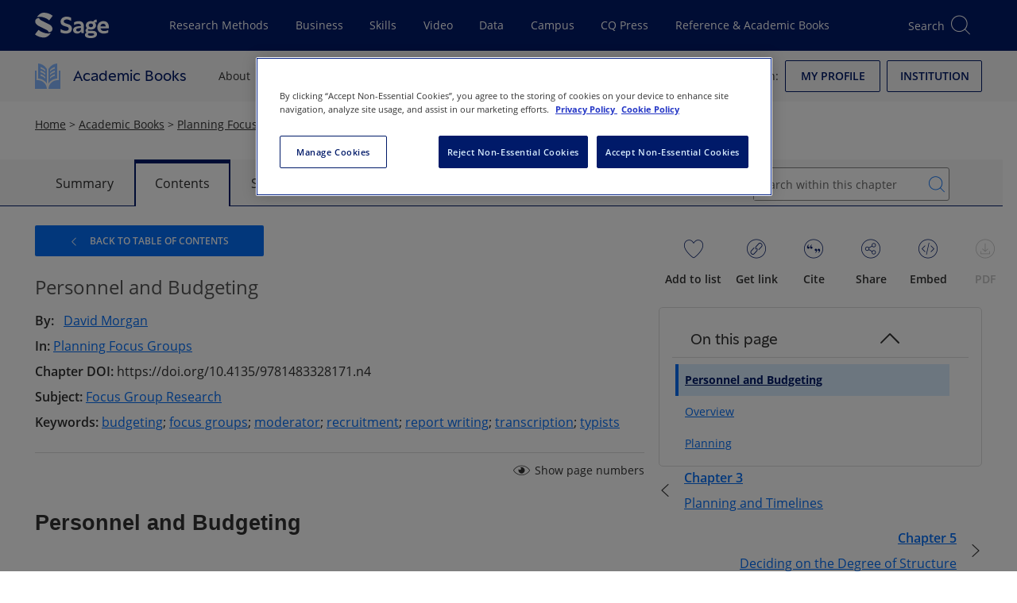

--- FILE ---
content_type: image/svg+xml
request_url: https://sk.sagepub.com/images/shared/spinning-circles.svg
body_size: 1884
content:
<svg width="58" height="58" viewBox="0 0 58 58" xmlns="http://www.w3.org/2000/svg"><style>.circles-main-fill{fill:#000;stroke:#000}</style><g class="circles-main-fill" transform="translate(2 1)" stroke-width="1.5" fill="none" fill-rule="evenodd"><circle class="circles-main-fill" cx="42.601" cy="11.462" r="5"><animate attributeName="fill-opacity" begin="0s" dur="0.65s" values="1;0;0;0;0;0;0;0" calcMode="linear" repeatCount="indefinite"/></circle><circle class="circles-main-fill" cx="49.063" cy="27.063" r="5" fill-opacity="0"><animate attributeName="fill-opacity" begin="0s" dur="0.65s" values="0;1;0;0;0;0;0;0" calcMode="linear" repeatCount="indefinite"/></circle><circle class="circles-main-fill" cx="42.601" cy="42.663" r="5" fill-opacity="0"><animate attributeName="fill-opacity" begin="0s" dur="0.65s" values="0;0;1;0;0;0;0;0" calcMode="linear" repeatCount="indefinite"/></circle><circle class="circles-main-fill" cx="27" cy="49.125" r="5" fill-opacity="0"><animate attributeName="fill-opacity" begin="0s" dur="0.65s" values="0;0;0;1;0;0;0;0" calcMode="linear" repeatCount="indefinite"/></circle><circle class="circles-main-fill" cx="11.399" cy="42.663" r="5" fill-opacity="0"><animate attributeName="fill-opacity" begin="0s" dur="0.65s" values="0;0;0;0;1;0;0;0" calcMode="linear" repeatCount="indefinite"/></circle><circle class="circles-main-fill" cx="4.938" cy="27.063" r="5" fill-opacity="0"><animate attributeName="fill-opacity" begin="0s" dur="0.65s" values="0;0;0;0;0;1;0;0" calcMode="linear" repeatCount="indefinite"/></circle><circle class="circles-main-fill" cx="11.399" cy="11.462" r="5" fill-opacity="0"><animate attributeName="fill-opacity" begin="0s" dur="0.65s" values="0;0;0;0;0;0;1;0" calcMode="linear" repeatCount="indefinite"/></circle><circle class="circles-main-fill" cx="27" cy="5" r="5" fill-opacity="0"><animate attributeName="fill-opacity" begin="0s" dur="0.65s" values="0;0;0;0;0;0;0;1" calcMode="linear" repeatCount="indefinite"/></circle></g></svg>

--- FILE ---
content_type: image/svg+xml
request_url: https://sk.sagepub.com/images/sk/product-icons/books.svg
body_size: 888
content:
<?xml version="1.0" encoding="UTF-8"?><svg xmlns="http://www.w3.org/2000/svg" viewBox="0 0 32 32"><defs><style>.cls-1{fill:#86b8ff;}</style></defs><path class="cls-1" d="m30,9v12.1c-.49-.06-.99-.1-1.5-.1-6.18,0-11.23,4.88-11.49,11h14.99V9h-2Z"/><path class="cls-1" d="m3.5,21c-.51,0-1.01.03-1.5.1v-12.1H0v23h14.99c-.26-6.12-5.3-11-11.49-11Z"/><path class="cls-1" d="m28,19.01V0c-4.1.31-7.7,2.42-10,5.57l-.11.15c-.33.46-.62.95-.89,1.45v18.26c2.3-3.73,6.35-6.26,11-6.43Zm-9-10.93c2.04-2.08,3.78-2.96,6-3.58v2c-2.22.62-4.13,1.61-6,3.58v-2Zm0,4.5c2.04-2.08,3.78-2.96,6-3.58v2c-2.22.62-4.13,1.61-6,3.58v-2Zm0,4.5c2.04-2.08,3.78-2.96,6-3.58v2c-2.22.62-4.13,1.61-6,3.58v-2Z"/><path class="cls-1" d="m14,5.57C11.7,2.42,8.1.31,4,0v19.01c4.65.17,8.7,2.7,11,6.43V7.17c-.27-.5-.56-.99-.89-1.45l-.11-.15Zm-1,13.51c-1.87-1.97-3.78-2.96-6-3.58v-2c2.22.62,3.96,1.49,6,3.58v2Zm0-4.5c-1.87-1.97-3.78-2.96-6-3.58v-2c2.22.62,3.96,1.49,6,3.58v2Zm0-4.5c-1.87-1.97-3.78-2.96-6-3.58v-2c2.22.62,3.96,1.49,6,3.58v2Z"/></svg>

--- FILE ---
content_type: application/javascript
request_url: https://stscpextprdwestus001.blob.core.windows.net/assets/sk/js/footerVue-cN43IOrl.js
body_size: 1301
content:
import{d as u,a as n,b as $,k as i,e as a,r as l,l as c,m as g,o as d,p as r,t as _,A as C,B as F,n as V,c as b}from"./vue.esm-bundler-DhL1UP_L.js";import{s as f,H as x,S as p,d as w}from"./SageSignInArea-2czLx7Zl.js";import{n as L}from"./IsSlotTypeValid.CLgp9Zrm-DJdkSpF7.js";import{S as T}from"./SageContainer.vue-h13oahoZ.js";import{S as v}from"./buttonTop-DGnn2vyW.js";const B=u({name:"SageFooterSection",components:{SageHeading:x},props:{title:{type:String,optional:!1}}}),N={class:"sage-footer-section"},A={key:0,class:"sage-footer-section__ico-holder"},H={class:"sage-footer-section__link-list"};function P(e,t,o,S,m,h){const s=g("SageHeading");return d(),n("div",N,[e.$slots.icon?(d(),n("div",A,[l(e.$slots,"icon")])):$("",!0),i(s,{level:"2",class:"sage-footer-section__heading"},{default:c(()=>[r(_(e.title),1)]),_:1}),a("ul",H,[l(e.$slots,"default")])])}const k=f(B,[["render",P]]),U=u({name:"SageFooterSectionLink",extends:p,components:{SageLink:p},props:{underline:{type:String,default:"on-hover",validator:e=>["off-hover","on-hover"].includes(e)}}}),Y={class:"sage-footer-section__link"};function z(e,t,o,S,m,h){const s=g("SageLink");return d(),n("li",Y,[i(s,C(F(e.$props)),{default:c(()=>[l(e.$slots,"default")]),_:3},16)])}const D=f(U,[["render",z]]),E=u({name:"SageSiteFooter",components:{SageContainer:T,SageLink:p},props:{copyrightUrl:{type:String,optional:!1},color:{type:String,required:!1,validator:e=>Object.values(w).includes(e)}},data(){return{allowedTypes:[k],slotsValid:!1}},computed:{currentYear(){return new Date().getFullYear()},classes(){return{"sage-site-footer":!0,[`sage-site-footer--${this.color}`]:this.color!=null&&this.color.length>0}}},created(){var e,t;try{this.slotsValid=L(this.allowedTypes,((t=(e=this.$slots).default)==null?void 0:t.call(e))||[])}catch(o){throw console.error(o.message),o}}}),I={class:"sage-site-footer__frame"},j={class:"sage-site-footer__holder"},q={class:"sage-site-footer__copyright"};function O(e,t,o,S,m,h){const s=g("SageLink"),y=g("SageContainer");return d(),n("footer",{class:V(e.classes)},[a("div",I,[i(y,null,{default:c(()=>[a("div",j,[l(e.$slots,"default")]),a("p",q,[r(" Copyright © "+_(e.currentYear)+" ",1),i(s,{url:e.copyrightUrl,"data-id":"footer-copyright-sagepublications"},{default:c(()=>t[0]||(t[0]=[r("Sage Publications")])),_:1},8,["url"]),t[1]||(t[1]=r(" or its affiliates, licensors, or contributors. All rights reserved, including those for text and data mining and training of large language models, artificial intelligence technologies, or similar technologies. "))])]),_:3})])],2)}const R=f(E,[["render",O]]),W=()=>b({name:"Site Footer",components:{SageSiteFooter:R,SageFooterSection:k,SageFooterSectionLink:D,buttonTop:v},mixins:[v]});export{W as setUpInstance};
